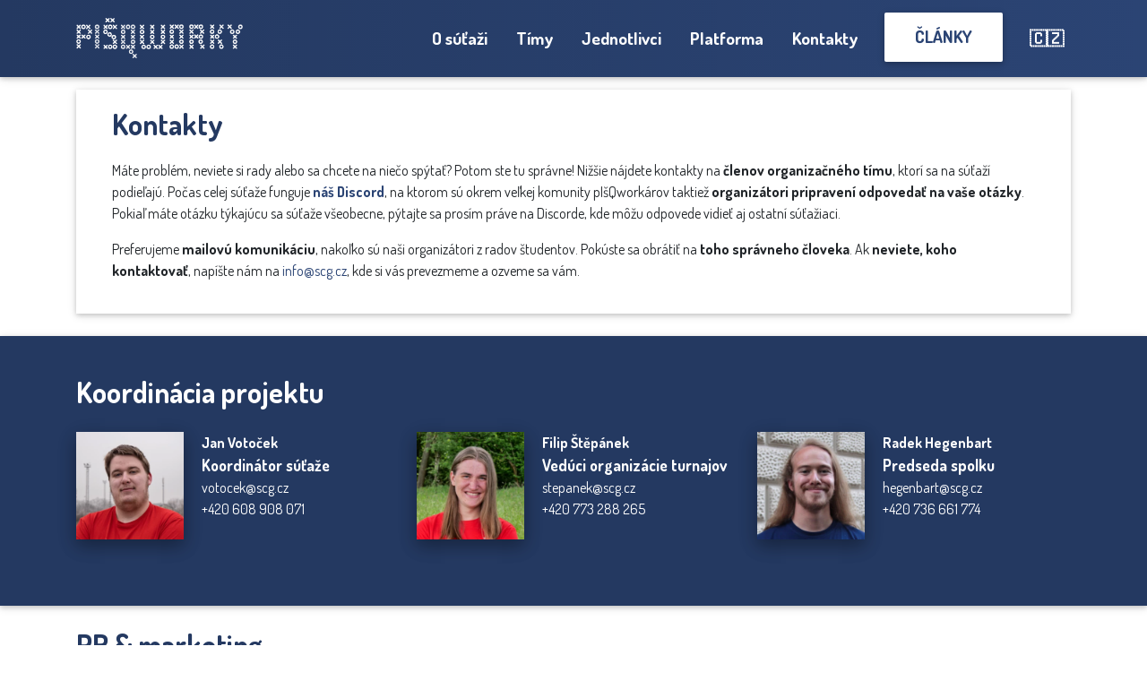

--- FILE ---
content_type: text/html; charset=UTF-8
request_url: https://pisqworky.sk/kontakty
body_size: 6751
content:
<!DOCTYPE html>
<html lang="en">
<head>
    <meta charset="UTF-8">
    <meta name="viewport" content="width=device-width, initial-scale=1.0">
    <title>Kontakty - pIšQworky</title>
    <meta property="og:image" content="https://pisqworky.sk/storage/images/xo/kontakty.59a717a4f4305fbc31def652bba447410f87ed63.png"/>
    <meta property="og:image:width" content="1200"/>
    <meta property="og:image:height" content="630"/>
    <link rel="preconnect" href="https://fonts.googleapis.com">
    <link rel="preconnect" href="https://fonts.gstatic.com" crossorigin>
    <link href="https://fonts.googleapis.com/css?family=Dosis:ital,wght@0,400;0,500;0,600;0,700;1,400;1,500;1,600;1,700&display=swap" rel="stylesheet">
    <link rel="stylesheet" href="https://cdn.jsdelivr.net/npm/bootstrap-select@1.13.11/dist/css/bootstrap-select.min.css">
    <link rel="stylesheet" href="https://use.fontawesome.com/releases/v5.6.3/css/all.css" integrity="sha384-UHRtZLI+pbxtHCWp1t77Bi1L4ZtiqrqD80Kn4Z8NTSRyMA2Fd33n5dQ8lWUE00s/" crossorigin="anonymous">
    <link rel="stylesheet" type="text/css" href="https://pisqworky.sk/dist/xo-front/main.css?v=1766781753"/>
    <script src="https://code.jquery.com/jquery-3.3.1.min.js"></script>
    <script src="https://cdnjs.cloudflare.com/ajax/libs/popper.js/1.14.6/umd/popper.min.js" async integrity="sha384-wHAiFfRlMFy6i5SRaxvfOCifBUQy1xHdJ/yoi7FRNXMRBu5WHdZYu1hA6ZOblgut" crossorigin="anonymous"></script>
    <script src="https://stackpath.bootstrapcdn.com/bootstrap/4.2.1/js/bootstrap.min.js" async integrity="sha384-B0UglyR+jN6CkvvICOB2joaf5I4l3gm9GU6Hc1og6Ls7i6U/mkkaduKaBhlAXv9k" crossorigin="anonymous"></script>
    <script src="https://cdnjs.cloudflare.com/ajax/libs/1000hz-bootstrap-validator/0.11.9/validator.min.js" async></script>
    <script src="https://cdn.jsdelivr.net/npm/bootstrap-select@1.13.11/dist/js/bootstrap-select.min.js" async></script>
    <script src="https://pisqworky.sk/xo-front/ajax-bootstrap-select.min.js" async></script>
    <script src="https://pisqworky.sk/xo-front/main.js?v=2" async></script>
    <link  href="https://cdnjs.cloudflare.com/ajax/libs/fotorama/4.6.4/fotorama.css" rel="stylesheet">
    <script src="https://cdnjs.cloudflare.com/ajax/libs/fotorama/4.6.4/fotorama.js" async></script>
    <link rel="shortcut icon" type="image/x-icon" href="https://pisqworky.sk/storage/images/2022_09_20/8b420698cd764900a4d4ad59e49d0197632a36b215415/cropped.png" />
    <script defer data-domain="pisqworky.sk" src="https://plausible.scg.cz/js/plausible.js"></script>

<meta name="description" content="Najväčšia študentská súťaž v piškvorkách v Čechách aj na Slovensku!">
<meta property="og:title" content="PIŠQWORKY – Majstrovstvo v piškvorkách">
<meta property="og:description" content="Najväčšia študentská súťaž v piškvorkách v Čechách aj na Slovensku!">

<meta name="twitter:card" content="summary_large_image">
<meta name="twitter:title" content="PIŠQWORKY – Majstrovstvo v piškvorkách">
<meta name="twitter:description" content="Najväčšia študentská súťaž v piškvorkách v Čechách aj na Slovensku!">

<style>
html {scroll-behavior: smooth;}

.news .news-box:hover {cursor:auto;}

#content-wrap a {font-weight: bold;}
#content-wrap footer, #content-wrap footer a {font-weight: 500;}

.partner-group .partner-group-title, .partner-group .partner-title {font-size: 1.5rem;}

.partner-group .row {justify-content:center;}

.partner-group {margin-top: 100px;padding: 20px 20px 20px 20px; --b: 1.5px;--c: #c0c0c0;--w: 50px;border: var(--b) solid #0000;--_g: #0000 90deg, var(--c) 0;--_p: var(--w) var(--w) border-box no-repeat;background: conic-gradient(from 90deg at top var(--b) left var(--b), var(--_g)) 0 0 / var(--_p), conic-gradient(from 180deg at top var(--b) right var(--b), var(--_g)) 100% 0 / var(--_p), conic-gradient(from 0deg at bottom var(--b) left var(--b), var(--_g)) 0 100% / var(--_p), conic-gradient(from -90deg at bottom var(--b) right var(--b), var(--_g)) 100% 100% / var(--_p);}
.partner-group:first-child {background:none;}

.partner-box .partner-content .partner-text {
max-width: 90%;
overflow: visible;
text-align: left;
}
.partner-box .partner-content {
max-width: 100%;
}

@media (min-width: 768px) {
.partner-box .partner-content .partner-text, .partner-box {
height: auto;
min-height: 250px;
}
.partner-box .photo img {
width:250px;
}
}

@media (max-width: 500px) {
.main-content {
min-height: 180vw;
}
.main-content .after-background {
padding-top: 120px;
}
.main-content .after-background .title {
font-size: 11vw;
}
.main-content .main-paragraph {
font-size: 6vw;
}
.main-content .btns .btn-main-action {
font-size: 5vw;
}
}

@media (max-width: 400px) {
.contact-box .name, .contact-box .email, .contact-box .phone {
font-size: 4.3vw;
}
.contact-box .title {
font-size: 4.5vw;
}
}
@media (min-width: 330px) {
 .contact-box>* {
padding-left: 160px;
}
.contact-box .photo {
display: block;
}
}

.about img {
max-width: 100%;
}
@media(max-width: 576px) {
.about-odd {
flex-direction: column-reverse;
}
.about img {
width: 80%;
}
}


.carousel-inner .carousel-item .image-box .photo .img img {
    height: 100%;
}

.carousel-inner .carousel-item .image-box .photo {
    margin: 0;
}

.carousel-inner .carousel-item .image-box {
    padding: 0;
}

.carousel-inner .carousel-item .image-box .box-content {
    position: relative;
    background: rgba(var(--primary-color-dark-rgb), 100%);
    display: flex;
    justify-content: space-between;
    align-items: center;
}

.btn.btn-xo:hover {
background-color: var(--primary-color-dark) !important;
}

.main-content .btns .btn-main-action:hover, nav.navbar.navbar-dark .btn-nav:hover {
background-color: #e8e8e8;
}
</style>
    <style>body{font-family:'Dosis', sans-serif;}:root{--primary-color:#2b4474;--btn-color:#243961;--primary-color-rgb:43,68,116;--primary-color-dark:#243961;--primary-color-dark-rgb:36,57,97;--secondary-color:#e11734;--secondary-color-rgb:225,23,52;--secondary-color-dark:#b31229;--secondary-color-dark-rgb:179,18,41;--li-dark-even:url(https://pisqworky.sk/storage/images/2022_09_20/068e2c68763000ee5781c3d0fd3342b5632a36b22b66f/cropped.png);--li-dark-odd:url(https://pisqworky.sk/storage/images/2022_09_20/1ddd2b6750b7bb93717ac4572a9fe845632a36b232882/cropped.png);--li-even:url(https://pisqworky.sk/storage/images/2022_09_20/3ea7057ffb427adf2fffec45f4d2288d632a36b21c1e6/cropped.png);--li-odd:url(https://pisqworky.sk/storage/images/2022_09_20/bef1b2dee1a4f9a20015c15433efb63b632a36b224e18/cropped.png);}</style>
    <base>
</head>
<body>
<div id="page-container">
    <div id="content-wrap">
<!--Navbar-->
<nav class="navbar navbar-expand-lg fixed-top navbar-dark">

    <div class="container">

        <a class="navbar-brand" href="/">
            <img src="https://pisqworky.sk/storage/images/2022_09_26/3bb077f39110b44ec84b303f90c1af526331a28e2abc5/cropped.png" alt="">
        </a>

        <!-- Collapse button -->
        <button class="navbar-toggler" type="button" data-toggle="collapse" data-target="#basicExampleNav"
                aria-controls="basicExampleNav" aria-expanded="false" aria-label="Toggle navigation">
            <span class="navbar-toggler-icon"></span>
        </button>

        <!-- Collapsible content -->
        <div class="collapse navbar-collapse" id="basicExampleNav">

            <!-- Links -->
            <ul class="navbar-nav ml-auto">
                                                    <li class="nav-item">
                        <a class="nav-link" href="/o-sutazi">O súťaži</a>
                    </li>
                                    <li class="nav-item">
                        <a class="nav-link" href="/timy">Tímy</a>
                    </li>
                                    <li class="nav-item">
                        <a class="nav-link" href="/jednotlivci">Jednotlivci</a>
                    </li>
                                    <li class="nav-item">
                        <a class="nav-link" href="https://platforma.pisqworky.cz/">Platforma</a>
                    </li>
                                    <li class="nav-item">
                        <a class="nav-link" href="/kontakty">Kontakty</a>
                    </li>
                                    <li class="nav-item">
                        <a class="btn btn-nav" href="/clanky">Články</a>
                    </li>
                                    <li class="nav-item">
                        <a class="nav-link" href="/cz">🇨🇿</a>
                    </li>
                            </ul>
            <!-- Links -->
        </div>
        <!-- Collapsible content -->

    </div>

</nav>
    <div class="content">
<div class="container">
<div class="box">
<h2 class="">Kontakty</h2>
<p><span style="font-weight: 400;">M&aacute;te probl&eacute;m, neviete si rady alebo sa chcete na niečo sp&yacute;tať? Potom ste tu spr&aacute;vne! Niž&scaron;ie n&aacute;jdete kontakty na <strong>členov organizačn&eacute;ho t&iacute;mu</strong>, ktor&iacute; sa na s&uacute;ťaž&iacute; podieľaj&uacute;. Počas celej s&uacute;ťaže funguje <strong><a href="../discord">n&aacute;&scaron; Discord</a></strong>, na ktorom s&uacute; okrem veľkej komunity pI&scaron;Qwork&aacute;rov taktiež <strong>organiz&aacute;tori pripraven&iacute; odpovedať na va&scaron;e ot&aacute;zky</strong>. Pokiaľ m&aacute;te ot&aacute;zku t&yacute;kaj&uacute;cu sa s&uacute;ťaže v&scaron;eobecne, p&yacute;tajte sa pros&iacute;m pr&aacute;ve na Discorde, kde m&ocirc;žu odpovede vidieť aj ostatn&iacute; s&uacute;ťažiaci.</span></p>
<p><span style="font-weight: 400;">Preferujeme <strong>mailov&uacute; komunik&aacute;ciu</strong>, nakoľko s&uacute; na&scaron;i organiz&aacute;tori z radov &scaron;tudentov. Pok&uacute;ste sa obr&aacute;tiť na <strong>toho spr&aacute;vneho človeka</strong>. Ak <strong>neviete, koho kontaktovať</strong>, nap&iacute;&scaron;te n&aacute;m na</span><span style="font-weight: 400;">&nbsp;</span><a href="mailto:info@scg.cz"><span style="font-weight: 400;">info@scg.cz</span></a><span style="font-weight: 400;">, kde si v&aacute;s prevezmeme a ozveme sa v&aacute;m.</span></p>
</div>
</div>
</div>
<div class="dark-content">
    <div class="container mt-4 mb-4">
        <h2>Koordinácia projektu</h2>
        <div class="row margin-top">
                            <div class="col-md-4 main-contact">
                    <div class="photo">
    <picture class="img img-responsive">
        <source srcset="https://pisqworky.sk/storage/images/2025_10_08/a10cd632d93a828368722acca355c7e668e6bbcbbbb2e/big.png.webp">
        <img src="https://pisqworky.sk/storage/images/2025_10_08/a10cd632d93a828368722acca355c7e668e6bbcbbbb2e/big.png">
    </picture>
</div>
<div class="name">Jan Votoček</div>
<div class="title">Koordinátor súťaže</div>
<div class="email">votocek@scg.cz</div>
<div class="phone">+420 608 908 071</div>
                </div>
                            <div class="col-md-4 main-contact">
                    <div class="photo">
    <picture class="img img-responsive">
        <source srcset="https://pisqworky.sk/storage/images/2025_10_08/60fe9805b2ddddc7e807f8256bcfc08868e6bbf530a0b/big.png.webp">
        <img src="https://pisqworky.sk/storage/images/2025_10_08/60fe9805b2ddddc7e807f8256bcfc08868e6bbf530a0b/big.png">
    </picture>
</div>
<div class="name">Filip Štěpánek</div>
<div class="title">Vedúci organizácie turnajov</div>
<div class="email">stepanek@scg.cz</div>
<div class="phone">+420 773 288 265</div>
                </div>
                            <div class="col-md-4 main-contact">
                    <div class="photo">
    <picture class="img img-responsive">
        <source srcset="https://pisqworky.sk/storage/images/2025_10_08/ebfa313272becae5c4a16c434f200ae968e6bc319c800/big.png.webp">
        <img src="https://pisqworky.sk/storage/images/2025_10_08/ebfa313272becae5c4a16c434f200ae968e6bc319c800/big.png">
    </picture>
</div>
<div class="name">Radek Hegenbart</div>
<div class="title">Predseda spolku</div>
<div class="email">hegenbart@scg.cz</div>
<div class="phone">+420 736 661 774</div>
                </div>
                    </div>
    </div>
</div>
<div class="content">
    <div class="container">
                <h2>PR &amp; marketing</h2>
        <div class="row">
                        <div class="col-md-6 col-lg-6">
                <div class="contact-box">
                    <div class="photo">
    <picture class="img img-responsive">
        <source srcset="https://pisqworky.sk/storage/images/2025_10_08/666a198e66ae93f5735215949f197b5568e6bc51a1f29/big.png.webp">
        <img src="https://pisqworky.sk/storage/images/2025_10_08/666a198e66ae93f5735215949f197b5568e6bc51a1f29/big.png">
    </picture>
</div>
<div class="name">Vendula Sochorová</div>
<div class="title">Vedúca oddelenia</div>
<div class="email">sochorova@scg.cz</div>
<div class="phone">+420 731 312 573</div>
                </div>
            </div>
                        <div class="col-md-6 col-lg-6">
                <div class="contact-box">
                    <div class="photo">
    <picture class="img img-responsive">
        <source srcset="https://pisqworky.sk/storage/images/2025_11_03/8b00bd02ac18ab57fdfd07cddb5cd1ce69086d745ac0e/big.png.webp">
        <img src="https://pisqworky.sk/storage/images/2025_11_03/8b00bd02ac18ab57fdfd07cddb5cd1ce69086d745ac0e/big.png">
    </picture>
</div>
<div class="name">Karolína Kolářová</div>
<div class="title">Zástupkyňa vedúcej</div>
<div class="email">kolarova@scg.cz</div>
<div class="phone">+420 799 799 268</div>
                </div>
            </div>
                    </div>
                <h2>Organizácia turnajov</h2>
        <div class="row">
                        <div class="col-md-6 col-lg-6">
                <div class="contact-box">
                    <div class="photo">
    <picture class="img img-responsive">
        <source srcset="https://pisqworky.sk/storage/images/2025_10_08/60fe9805b2ddddc7e807f8256bcfc08868e6bbf530a0b/big.png.webp">
        <img src="https://pisqworky.sk/storage/images/2025_10_08/60fe9805b2ddddc7e807f8256bcfc08868e6bbf530a0b/big.png">
    </picture>
</div>
<div class="name">Filip Štěpánek</div>
<div class="title">Vedúci oddelenia</div>
<div class="email">stepanek@scg.cz</div>
<div class="phone">+420 773 288 265</div>
                </div>
            </div>
                        <div class="col-md-6 col-lg-6">
                <div class="contact-box">
                    <div class="photo">
    <picture class="img img-responsive">
        <source srcset="https://pisqworky.sk/storage/images/2025_10_08/0c9ea43d34041e05db63022af3f081bb68e6bc8bbe662/big.png.webp">
        <img src="https://pisqworky.sk/storage/images/2025_10_08/0c9ea43d34041e05db63022af3f081bb68e6bc8bbe662/big.png">
    </picture>
</div>
<div class="name">Jan Ducháček</div>
<div class="title">Zástupca vedúceho</div>
<div class="email">duchacek@scg.cz</div>
<div class="phone">+420 731 804 094</div>
                </div>
            </div>
                        <div class="col-md-6 col-lg-6">
                <div class="contact-box">
                    <div class="photo">
    <picture class="img img-responsive">
        <source srcset="https://pisqworky.sk/storage/images/2025_10_11/0ff77bc31f30b19c2ee3fda087c1d07c68eaaef4300de/big.png.webp">
        <img src="https://pisqworky.sk/storage/images/2025_10_11/0ff77bc31f30b19c2ee3fda087c1d07c68eaaef4300de/big.png">
    </picture>
</div>
<div class="name">Pavel Martínek</div>
<div class="title">Zástupca vedúceho</div>
<div class="email">martinek@scg.cz</div>
<div class="phone">+420 775 089 589</div>
                </div>
            </div>
                        <div class="col-md-6 col-lg-6">
                <div class="contact-box">
                    <div class="photo">
    <picture class="img img-responsive">
        <source srcset="https://pisqworky.sk/storage/images/2025_01_13/258e398794d2e98a6237b4da2b121554678584f788439/big.png.webp">
        <img src="https://pisqworky.sk/storage/images/2025_01_13/258e398794d2e98a6237b4da2b121554678584f788439/big.png">
    </picture>
</div>
<div class="name">Laura Viščorová</div>
<div class="title">Krajská koordinátorka pre východné Slovensko</div>
<div class="email">viscorova@scg.cz</div>
<div class="phone">+421 940 599 076</div>
                </div>
            </div>
                        <div class="col-md-6 col-lg-6">
                <div class="contact-box">
                    <div class="photo">
    <picture class="img img-responsive">
        <source srcset="https://pisqworky.sk/storage/images/2025_06_22/be248eb01b00232ef8f2f1640292ded86857d3d760b48/big.png.webp">
        <img src="https://pisqworky.sk/storage/images/2025_06_22/be248eb01b00232ef8f2f1640292ded86857d3d760b48/big.png">
    </picture>
</div>
<div class="name">Michal Lalík</div>
<div class="title">Krajský koordinátor pre stredné Slovensko</div>
<div class="email">lalik@scg.cz</div>
<div class="phone">+420777825705</div>
                </div>
            </div>
                        <div class="col-md-6 col-lg-6">
                <div class="contact-box">
                    <div class="photo">
    <picture class="img img-responsive">
        <source srcset="https://pisqworky.sk/storage/images/2025_10_07/9d490968bed9de2b71e6492df81009cb68e55e9f4a5d8/big.png.webp">
        <img src="https://pisqworky.sk/storage/images/2025_10_07/9d490968bed9de2b71e6492df81009cb68e55e9f4a5d8/big.png">
    </picture>
</div>
<div class="name">Šimon Šima</div>
<div class="title">Krajský koordinátor pre západné Slovensko</div>
<div class="email">s.sima@scg.cz</div>
<div class="phone">+421 904 973 832</div>
                </div>
            </div>
                        <div class="col-md-6 col-lg-6">
                <div class="contact-box">
                    <div class="photo">
    <picture class="img img-responsive">
        <source srcset="https://pisqworky.sk/storage/images/2025_10_12/3c5622e94d4507423e20af1c2e5d7dd068eb85f54e035/big.png.webp">
        <img src="https://pisqworky.sk/storage/images/2025_10_12/3c5622e94d4507423e20af1c2e5d7dd068eb85f54e035/big.png">
    </picture>
</div>
<div class="name">Kristýna Šulcová</div>
<div class="title">Krajská koordinátorka pre Jihočeský kraj</div>
<div class="email">sulcova@scg.cz</div>
<div class="phone">+420 773 039 151</div>
                </div>
            </div>
                        <div class="col-md-6 col-lg-6">
                <div class="contact-box">
                    <div class="photo">
    <picture class="img img-responsive">
        <source srcset="https://pisqworky.sk/storage/images/2025_10_08/091cb1e304da7d79dc1f73913aa5007d68e6d1a8d121b/big.png.webp">
        <img src="https://pisqworky.sk/storage/images/2025_10_08/091cb1e304da7d79dc1f73913aa5007d68e6d1a8d121b/big.png">
    </picture>
</div>
<div class="name">Filip Boháček</div>
<div class="title">Krajský koordinátor pre Jihomoravský kraj</div>
<div class="email">bohacek@scg.cz</div>
<div class="phone">+420 731 671 825</div>
                </div>
            </div>
                        <div class="col-md-6 col-lg-6">
                <div class="contact-box">
                    <div class="photo">
    <picture class="img img-responsive">
        <source srcset="https://pisqworky.sk/storage/images/2025_10_29/80b69abd7a78a3fcd665445ca699eb5f69028eaf21d10/big.png.webp">
        <img src="https://pisqworky.sk/storage/images/2025_10_29/80b69abd7a78a3fcd665445ca699eb5f69028eaf21d10/big.png">
    </picture>
</div>
<div class="name">Lubomír Bulej</div>
<div class="title">Krajský koordinátor pre Karlovarský kraj</div>
<div class="email">bulej@scg.cz</div>
<div class="phone">+420 776 660 330</div>
                </div>
            </div>
                        <div class="col-md-6 col-lg-6">
                <div class="contact-box">
                    <div class="photo">
    <picture class="img img-responsive">
        <source srcset="https://pisqworky.sk/storage/images/2025_10_09/c5ab6a319224947cd70185a1fcdb0b3c68e76470b31a7/big.png.webp">
        <img src="https://pisqworky.sk/storage/images/2025_10_09/c5ab6a319224947cd70185a1fcdb0b3c68e76470b31a7/big.png">
    </picture>
</div>
<div class="name">Sofia Geislerová</div>
<div class="title">Krajská koordinátorka pre Královéhradecký kraj</div>
<div class="email">geislerova@scg.cz</div>
<div class="phone">+420 722 628 440</div>
                </div>
            </div>
                        <div class="col-md-6 col-lg-6">
                <div class="contact-box">
                    <div class="photo">
    <picture class="img img-responsive">
        <source srcset="https://pisqworky.sk/storage/images/2025_10_08/a83b9d042d86926a45a9848797f16cab68e6bed44836d/big.png.webp">
        <img src="https://pisqworky.sk/storage/images/2025_10_08/a83b9d042d86926a45a9848797f16cab68e6bed44836d/big.png">
    </picture>
</div>
<div class="name">Eliška Muchová</div>
<div class="title">Krajská koordinátorka pre Liberecký kraj</div>
<div class="email">muchova@scg.cz</div>
<div class="phone">+420 705 945 948</div>
                </div>
            </div>
                        <div class="col-md-6 col-lg-6">
                <div class="contact-box">
                    <div class="photo">
    <picture class="img img-responsive">
        <source srcset="https://pisqworky.sk/storage/images/2025_06_23/98b61204e4e0e69f4f4a0139ee81d6606859ab42a9d40/big.png.webp">
        <img src="https://pisqworky.sk/storage/images/2025_06_23/98b61204e4e0e69f4f4a0139ee81d6606859ab42a9d40/big.png">
    </picture>
</div>
<div class="name">Martin Soszka</div>
<div class="title">Krajský koordinátor pre Moravskoslezský kraj</div>
<div class="email">soszka@scg.cz</div>
<div class="phone">+420 731 852 468</div>
                </div>
            </div>
                        <div class="col-md-6 col-lg-6">
                <div class="contact-box">
                    <div class="photo">
    <picture class="img img-responsive">
        <source srcset="https://pisqworky.sk/storage/images/2025_10_08/217466381eb9f6140c38475c3efd547f68e6723d4e7bc/big.png.webp">
        <img src="https://pisqworky.sk/storage/images/2025_10_08/217466381eb9f6140c38475c3efd547f68e6723d4e7bc/big.png">
    </picture>
</div>
<div class="name">Ella Konečná</div>
<div class="title">Krajská koordinátorka pre Olomoucký kraj</div>
<div class="email">e.konecna@scg.cz</div>
<div class="phone">+420 732 312 994</div>
                </div>
            </div>
                        <div class="col-md-6 col-lg-6">
                <div class="contact-box">
                    <div class="photo">
    <picture class="img img-responsive">
        <source srcset="https://pisqworky.sk/storage/images/2019_12_29/482d13c686a37f6118c7d9adbf4c77335e09037e71524/big.png.webp">
        <img src="https://pisqworky.sk/storage/images/2019_12_29/482d13c686a37f6118c7d9adbf4c77335e09037e71524/big.png">
    </picture>
</div>
<div class="name">Radek Roub</div>
<div class="title">Krajský koordinátor pre Pardubický kraj</div>
<div class="email">roub@scg.cz</div>
<div class="phone">+420 703 333 167</div>
                </div>
            </div>
                        <div class="col-md-6 col-lg-6">
                <div class="contact-box">
                    <div class="photo">
    <picture class="img img-responsive">
        <source srcset="https://pisqworky.sk/storage/images/2025_10_16/cfeac6021766045365761d91d6a8fbd768f0d8a793d77/big.png.webp">
        <img src="https://pisqworky.sk/storage/images/2025_10_16/cfeac6021766045365761d91d6a8fbd768f0d8a793d77/big.png">
    </picture>
</div>
<div class="name">Josef Behenský</div>
<div class="title">Krajský koordinátor pre Plzeňský kraj</div>
<div class="email">behensky@scg.cz</div>
<div class="phone">+420 723 519 113</div>
                </div>
            </div>
                        <div class="col-md-6 col-lg-6">
                <div class="contact-box">
                    <div class="photo">
    <picture class="img img-responsive">
        <source srcset="https://pisqworky.sk/storage/images/2025_11_09/87e818842e821f568dd21c6ddb00b21c691058853af8a/big.png.webp">
        <img src="https://pisqworky.sk/storage/images/2025_11_09/87e818842e821f568dd21c6ddb00b21c691058853af8a/big.png">
    </picture>
</div>
<div class="name">Tereza Soukupová</div>
<div class="title">Krajská koordinátorka pre Prahu</div>
<div class="email">soukupova@scg.cz</div>
<div class="phone">+420 770 198 123</div>
                </div>
            </div>
                        <div class="col-md-6 col-lg-6">
                <div class="contact-box">
                    <div class="photo">
    <picture class="img img-responsive">
        <source srcset="https://pisqworky.sk/storage/images/2019_12_29/482d13c686a37f6118c7d9adbf4c77335e09037e71524/big.png.webp">
        <img src="https://pisqworky.sk/storage/images/2019_12_29/482d13c686a37f6118c7d9adbf4c77335e09037e71524/big.png">
    </picture>
</div>
<div class="name">Nikola Málková</div>
<div class="title">Krajská koordinátorka pre Středočeský kraj</div>
<div class="email">malkova@scg.cz</div>
<div class="phone">+420 730 778 437</div>
                </div>
            </div>
                        <div class="col-md-6 col-lg-6">
                <div class="contact-box">
                    <div class="photo">
    <picture class="img img-responsive">
        <source srcset="https://pisqworky.sk/storage/images/2025_10_07/e424ed1a04fbda93715f83d85fab8d5c68e5618dbd790/big.png.webp">
        <img src="https://pisqworky.sk/storage/images/2025_10_07/e424ed1a04fbda93715f83d85fab8d5c68e5618dbd790/big.png">
    </picture>
</div>
<div class="name">Richard Šebesta</div>
<div class="title">Krajský koordinátor pre Ústecký kraj</div>
<div class="email">sebesta@scg.cz</div>
<div class="phone">+420 776 593 560</div>
                </div>
            </div>
                        <div class="col-md-6 col-lg-6">
                <div class="contact-box">
                    <div class="photo">
    <picture class="img img-responsive">
        <source srcset="https://pisqworky.sk/storage/images/2025_10_08/8dfaac0c97066826da9012a19534cae368e6bd0f139f4/big.png.webp">
        <img src="https://pisqworky.sk/storage/images/2025_10_08/8dfaac0c97066826da9012a19534cae368e6bd0f139f4/big.png">
    </picture>
</div>
<div class="name">Alžběta Leuchterová</div>
<div class="title">Krajská koordinátorka pre Vysočinu</div>
<div class="email">leuchterova@scg.cz</div>
<div class="phone">+420 731 142 067</div>
                </div>
            </div>
                        <div class="col-md-6 col-lg-6">
                <div class="contact-box">
                    <div class="photo">
    <picture class="img img-responsive">
        <source srcset="https://pisqworky.sk/storage/images/2025_10_16/1f74a4544f9fbe2c88ab04dcbc11085c68f14decd0861/big.png.webp">
        <img src="https://pisqworky.sk/storage/images/2025_10_16/1f74a4544f9fbe2c88ab04dcbc11085c68f14decd0861/big.png">
    </picture>
</div>
<div class="name">Tereza Ondroušková</div>
<div class="title">Krajská koordinátorka pre Zlínský kraj</div>
<div class="email">ondrouskova@scg.cz</div>
<div class="phone">+420 724 731 850</div>
                </div>
            </div>
                        <div class="col-md-6 col-lg-6">
                <div class="contact-box">
                    <div class="photo">
    <picture class="img img-responsive">
        <source srcset="https://pisqworky.sk/storage/images/2025_10_08/e1373e18778493cb45ffd81e0bd4761668e6bd2e9fd8a/big.png.webp">
        <img src="https://pisqworky.sk/storage/images/2025_10_08/e1373e18778493cb45ffd81e0bd4761668e6bd2e9fd8a/big.png">
    </picture>
</div>
<div class="name">Štěpánka Horká</div>
<div class="title">Koordinátorka Grandfinále</div>
<div class="email">horka@scg.cz</div>
<div class="phone">+420 792 490 772</div>
                </div>
            </div>
                    </div>
                <h2>Obchod</h2>
        <div class="row">
                        <div class="col-md-6 col-lg-6">
                <div class="contact-box">
                    <div class="photo">
    <picture class="img img-responsive">
        <source srcset="https://pisqworky.sk/storage/images/2025_10_08/a5b8a7fb855588efb0c2fdbbe2bbe98a68e6bd63977ca/big.png.webp">
        <img src="https://pisqworky.sk/storage/images/2025_10_08/a5b8a7fb855588efb0c2fdbbe2bbe98a68e6bd63977ca/big.png">
    </picture>
</div>
<div class="name">Robin Horáček</div>
<div class="title">Vedúci oddelenia</div>
<div class="email">horacek@scg.cz</div>
<div class="phone">+420 723 486 664</div>
                </div>
            </div>
                        <div class="col-md-6 col-lg-6">
                <div class="contact-box">
                    <div class="photo">
    <picture class="img img-responsive">
        <source srcset="https://pisqworky.sk/storage/images/2025_10_06/5ab79a9457a7c3772f01cb93571bf28b68e3fe070b029/big.png.webp">
        <img src="https://pisqworky.sk/storage/images/2025_10_06/5ab79a9457a7c3772f01cb93571bf28b68e3fe070b029/big.png">
    </picture>
</div>
<div class="name">Mikuláš Novák</div>
<div class="title">Zástupca vedúceho</div>
<div class="email">novak@scg.cz</div>
<div class="phone">+420 604 216 400</div>
                </div>
            </div>
                    </div>
                <h2>IT</h2>
        <div class="row">
                        <div class="col-md-6 col-lg-6">
                <div class="contact-box">
                    <div class="photo">
    <picture class="img img-responsive">
        <source srcset="https://pisqworky.sk/storage/images/2025_10_08/f0146017f065939e325c6a6d121931b268e6bd7e8bde7/big.png.webp">
        <img src="https://pisqworky.sk/storage/images/2025_10_08/f0146017f065939e325c6a6d121931b268e6bd7e8bde7/big.png">
    </picture>
</div>
<div class="name">Matúš Gindl</div>
<div class="title">Vedúci oddelenia</div>
<div class="email">gindl@scg.cz</div>
<div class="phone"></div>
                </div>
            </div>
                    </div>
                <h2>Logistika</h2>
        <div class="row">
                        <div class="col-md-6 col-lg-6">
                <div class="contact-box">
                    <div class="photo">
    <picture class="img img-responsive">
        <source srcset="https://pisqworky.sk/storage/images/2025_10_08/88ae9873f5e9a49b3d004f1c2c630ff268e6bdbe40688/big.png.webp">
        <img src="https://pisqworky.sk/storage/images/2025_10_08/88ae9873f5e9a49b3d004f1c2c630ff268e6bdbe40688/big.png">
    </picture>
</div>
<div class="name">Tomáš Skoupý</div>
<div class="title">Vedúci oddelenia</div>
<div class="email">skoupy@scg.cz</div>
<div class="phone">+420 739 117 847</div>
                </div>
            </div>
                    </div>
                <h2>Ekonomika</h2>
        <div class="row">
                        <div class="col-md-6 col-lg-6">
                <div class="contact-box">
                    <div class="photo">
    <picture class="img img-responsive">
        <source srcset="https://pisqworky.sk/storage/images/2025_10_08/8dfaac0c97066826da9012a19534cae368e6bd0f139f4/big.png.webp">
        <img src="https://pisqworky.sk/storage/images/2025_10_08/8dfaac0c97066826da9012a19534cae368e6bd0f139f4/big.png">
    </picture>
</div>
<div class="name">Alžběta Leuchterová</div>
<div class="title">Vedúca oddelenia</div>
<div class="email">leuchterova@scg.cz</div>
<div class="phone">+420 731 142 067</div>
                </div>
            </div>
                        <div class="col-md-6 col-lg-6">
                <div class="contact-box">
                    <div class="photo">
    <picture class="img img-responsive">
        <source srcset="https://pisqworky.sk/storage/images/2025_10_08/a83b9d042d86926a45a9848797f16cab68e6bed44836d/big.png.webp">
        <img src="https://pisqworky.sk/storage/images/2025_10_08/a83b9d042d86926a45a9848797f16cab68e6bed44836d/big.png">
    </picture>
</div>
<div class="name">Eliška Muchová</div>
<div class="title">Zástupkyňa vedúcej</div>
<div class="email">muchova@scg.cz</div>
<div class="phone">+420 705 945 948</div>
                </div>
            </div>
                    </div>
                <h2>Právo</h2>
        <div class="row">
                        <div class="col-md-6 col-lg-6">
                <div class="contact-box">
                    <div class="photo">
    <picture class="img img-responsive">
        <source srcset="https://pisqworky.sk/storage/images/2026_01_20/bc1ea4ee49095b83667cbfa1e73296db696f8478e11cc/big.png.webp">
        <img src="https://pisqworky.sk/storage/images/2026_01_20/bc1ea4ee49095b83667cbfa1e73296db696f8478e11cc/big.png">
    </picture>
</div>
<div class="name">Lucia Šebová</div>
<div class="title">Vedúca oddelenia</div>
<div class="email">sebova@scg.cz</div>
<div class="phone">+421 902 499 255</div>
                </div>
            </div>
                    </div>
            </div>
</div>
</div>
<footer class="page-footer font-small">
    <div class="container text-center text-md-left py-4">
        <div class="row align-items-center">
            <div class="col-md-6">
                <h5 class="text-uppercase">Student Cyber Games, z.s.</h5>
                <p class="mb-0">Chceš se k nám přidat nebo se dozvědět víc o soutěži?<br/>
Napiš nám na <a href="mailto:info@scg.cz">info@scg.cz.</a></p>
            </div>
            <hr class="clearfix w-100 d-md-none pb-3">
            <div class="col-md-3 mb-md-0 mb-3 socials">
                <a title="https://www.facebook.com/pisqworky/" href="https://www.facebook.com/pisqworky/"><i class="fab fa-fh fa-facebook-f"></i></a>
                <a title="https://www.instagram.com/pisqworky/" href="https://www.instagram.com/pisqworky/"><i class="fab fa-fh fa-instagram"></i></a>
                <a title="https://www.youtube.com/@studentcybergames" href="https://www.youtube.com/@studentcybergames"><i class="fab fa-fh fa-youtube"></i></a>
            </div>
            <div class="col-md-3">
                <ul class="list-unstyled">
                                                                <li class="nav-item">
                            <a class="" href="/faq">FAQ</a>
                        </li>
                                            <li class="nav-item">
                            <a class="" href="/media">Pre médiá</a>
                        </li>
                                            <li class="nav-item">
                            <a class="" href="/partneri">Partneri</a>
                        </li>
                                            <li class="nav-item">
                            <a class="" href="/materialy">Materiály na stiahnutie</a>
                        </li>
                                            <li class="nav-item">
                            <a class="" href="/podmienky">Podmienky spracovania osobných údajov</a>
                        </li>
                                    </ul>
            </div>
        </div>
    </div>
    <div class="footer-copyright text-center py-3">© 2026 Student Cyber Games</div>
</footer>

</div>
</body>
</html>
